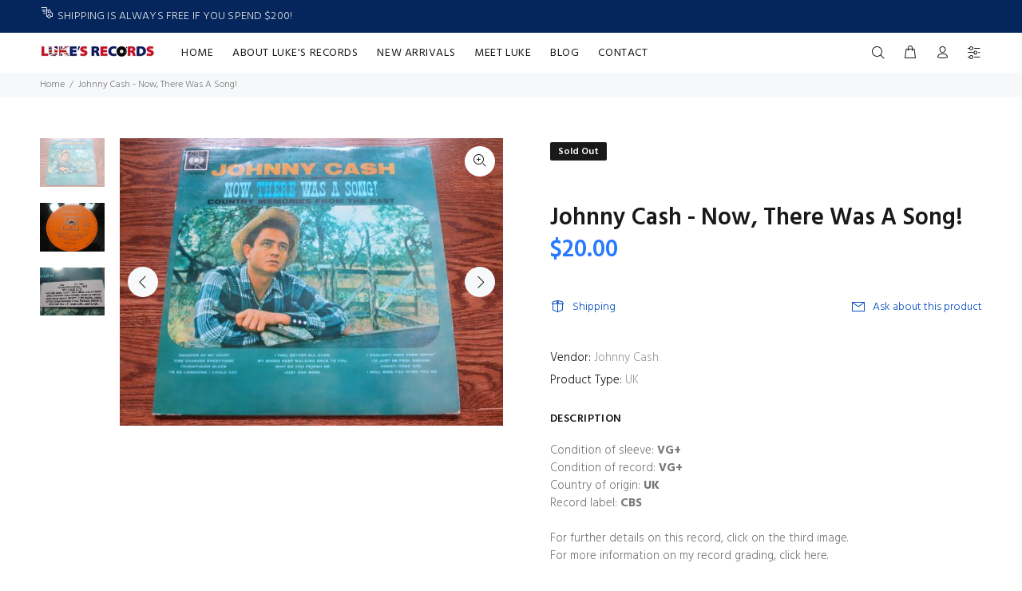

--- FILE ---
content_type: text/javascript; charset=utf-8
request_url: https://lukesrecords.com/products/amer268.js
body_size: 862
content:
{"id":6803509936297,"title":"Johnny Cash - Now, There Was A Song!","handle":"amer268","description":"Condition of sleeve: \u003cb\u003eVG+ \u003c\/b\u003e\u003cbr\u003eCondition of record: \u003cb\u003eVG+ \u003c\/b\u003e\u003cbr\u003eCountry of origin: \u003cb\u003eUK \u003c\/b\u003e\u003cbr\u003eRecord label: \u003cb\u003eCBS \u003c\/b\u003e\u003cbr\u003e\u003cbr\u003eFor further details on this record, click on the third image. \u003cbr\u003eFor more information on my record grading, \u003ca href=\"https:\/\/lukesrecords.com\/pages\/record-grading\/#myprocess\"\u003eclick here.\u003c\/a\u003e","published_at":"2021-04-16T18:33:20-04:00","created_at":"2021-04-16T18:33:22-04:00","vendor":"Johnny Cash","type":"UK","tags":["American","Johnny Cash"],"price":2000,"price_min":2000,"price_max":2000,"available":false,"price_varies":false,"compare_at_price":null,"compare_at_price_min":0,"compare_at_price_max":0,"compare_at_price_varies":false,"variants":[{"id":39982837596329,"title":"Default Title","option1":"Default Title","option2":null,"option3":null,"sku":"AMER268","requires_shipping":true,"taxable":true,"featured_image":null,"available":false,"name":"Johnny Cash - Now, There Was A Song!","public_title":null,"options":["Default Title"],"price":2000,"weight":190,"compare_at_price":null,"inventory_management":"shopify","barcode":null,"requires_selling_plan":false,"selling_plan_allocations":[]}],"images":["\/\/cdn.shopify.com\/s\/files\/1\/0508\/8942\/5065\/products\/IMG_2933bb.jpg?v=1618613140","\/\/cdn.shopify.com\/s\/files\/1\/0508\/8942\/5065\/products\/IMG_2934bb.jpg?v=1618613140","\/\/cdn.shopify.com\/s\/files\/1\/0508\/8942\/5065\/products\/IMG_2935bb.jpg?v=1618613140"],"featured_image":"\/\/cdn.shopify.com\/s\/files\/1\/0508\/8942\/5065\/products\/IMG_2933bb.jpg?v=1618613140","options":[{"name":"Title","position":1,"values":["Default Title"]}],"url":"\/products\/amer268","media":[{"alt":"Johnny Cash - Now, There Was A Song! - LP UK Vinyl Album Record Cover","id":22974472814761,"position":1,"preview_image":{"aspect_ratio":1.333,"height":480,"width":640,"src":"https:\/\/cdn.shopify.com\/s\/files\/1\/0508\/8942\/5065\/products\/IMG_2933bb.jpg?v=1618613140"},"aspect_ratio":1.333,"height":480,"media_type":"image","src":"https:\/\/cdn.shopify.com\/s\/files\/1\/0508\/8942\/5065\/products\/IMG_2933bb.jpg?v=1618613140","width":640},{"alt":"Johnny Cash - Now, There Was A Song! - LP UK Vinyl Album Record Label Closeup","id":22974472880297,"position":2,"preview_image":{"aspect_ratio":1.333,"height":480,"width":640,"src":"https:\/\/cdn.shopify.com\/s\/files\/1\/0508\/8942\/5065\/products\/IMG_2934bb.jpg?v=1618613140"},"aspect_ratio":1.333,"height":480,"media_type":"image","src":"https:\/\/cdn.shopify.com\/s\/files\/1\/0508\/8942\/5065\/products\/IMG_2934bb.jpg?v=1618613140","width":640},{"alt":"Johnny Cash - Now, There Was A Song! - LP UK Vinyl Album Record Price and Information Sticker","id":22974472913065,"position":3,"preview_image":{"aspect_ratio":1.333,"height":480,"width":640,"src":"https:\/\/cdn.shopify.com\/s\/files\/1\/0508\/8942\/5065\/products\/IMG_2935bb.jpg?v=1618613140"},"aspect_ratio":1.333,"height":480,"media_type":"image","src":"https:\/\/cdn.shopify.com\/s\/files\/1\/0508\/8942\/5065\/products\/IMG_2935bb.jpg?v=1618613140","width":640}],"requires_selling_plan":false,"selling_plan_groups":[]}